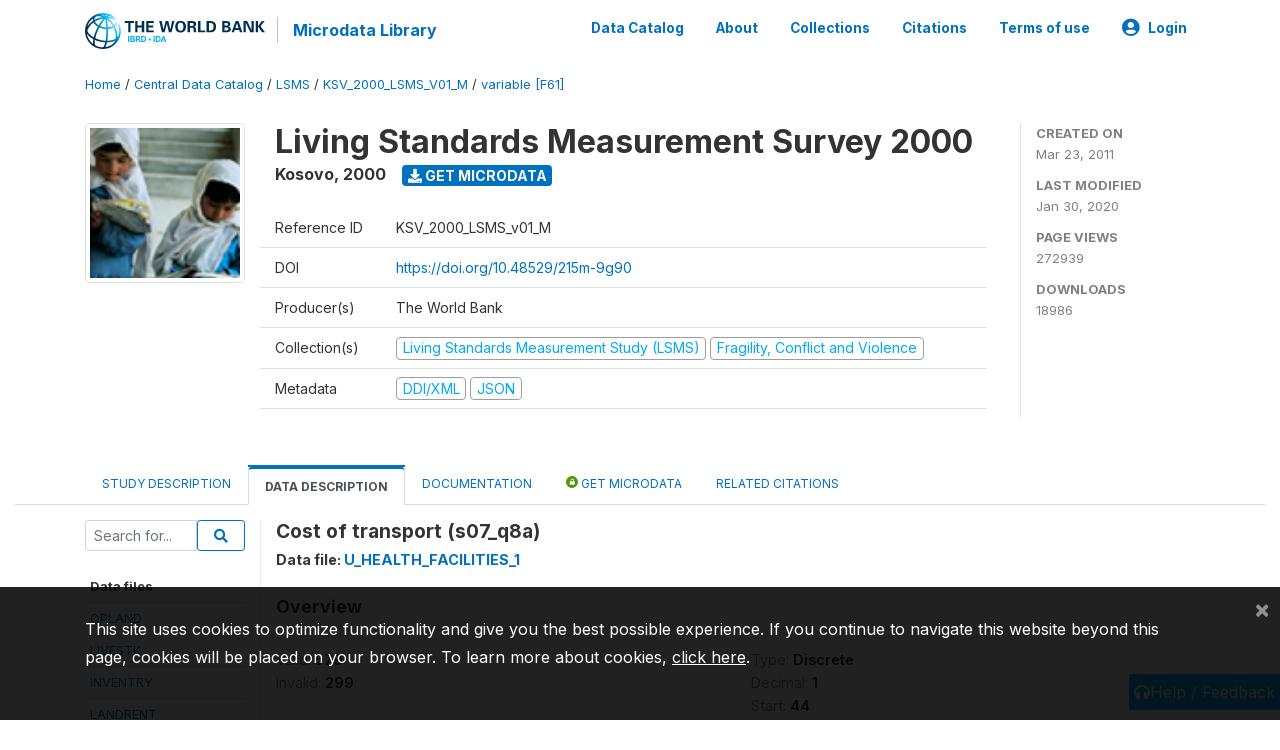

--- FILE ---
content_type: text/html; charset=UTF-8
request_url: https://microdata.worldbank.org/index.php/catalog/77/variable/F61/V1471?name=s07_q8a
body_size: 10833
content:
<!DOCTYPE html>
<html>

<head>
    <meta charset="utf-8">
<meta http-equiv="X-UA-Compatible" content="IE=edge">
<meta name="viewport" content="width=device-width, initial-scale=1">

<title>Kosovo - Living Standards Measurement Survey 2000</title>

    
    <link rel="stylesheet" href="https://cdnjs.cloudflare.com/ajax/libs/font-awesome/5.15.4/css/all.min.css" integrity="sha512-1ycn6IcaQQ40/MKBW2W4Rhis/DbILU74C1vSrLJxCq57o941Ym01SwNsOMqvEBFlcgUa6xLiPY/NS5R+E6ztJQ==" crossorigin="anonymous" referrerpolicy="no-referrer" />
    <link rel="stylesheet" href="https://stackpath.bootstrapcdn.com/bootstrap/4.1.3/css/bootstrap.min.css" integrity="sha384-MCw98/SFnGE8fJT3GXwEOngsV7Zt27NXFoaoApmYm81iuXoPkFOJwJ8ERdknLPMO" crossorigin="anonymous">
    

<link rel="stylesheet" href="https://microdata.worldbank.org/themes/nada52/css/style.css?v2023">
<link rel="stylesheet" href="https://microdata.worldbank.org/themes/nada52/css/custom.css?v2021">
<link rel="stylesheet" href="https://microdata.worldbank.org/themes/nada52/css/home.css?v03212019">
<link rel="stylesheet" href="https://microdata.worldbank.org/themes/nada52/css/variables.css?v07042021">
<link rel="stylesheet" href="https://microdata.worldbank.org/themes/nada52/css/facets.css?v062021">
<link rel="stylesheet" href="https://microdata.worldbank.org/themes/nada52/css/catalog-tab.css?v07052021">
<link rel="stylesheet" href="https://microdata.worldbank.org/themes/nada52/css/catalog-card.css?v10102021-1">
<link rel="stylesheet" href="https://microdata.worldbank.org/themes/nada52/css/filter-action-bar.css?v14052021-3">

    <script src="//code.jquery.com/jquery-3.2.1.min.js"></script>
    <script src="https://cdnjs.cloudflare.com/ajax/libs/popper.js/1.14.3/umd/popper.min.js" integrity="sha384-ZMP7rVo3mIykV+2+9J3UJ46jBk0WLaUAdn689aCwoqbBJiSnjAK/l8WvCWPIPm49" crossorigin="anonymous"></script>
    <script src="https://stackpath.bootstrapcdn.com/bootstrap/4.1.3/js/bootstrap.min.js" integrity="sha384-ChfqqxuZUCnJSK3+MXmPNIyE6ZbWh2IMqE241rYiqJxyMiZ6OW/JmZQ5stwEULTy" crossorigin="anonymous"></script>

<script type="text/javascript">
    var CI = {'base_url': 'https://microdata.worldbank.org/'};

    if (top.frames.length!=0) {
        top.location=self.document.location;
    }

    $(document).ready(function()  {
        /*global ajax error handler */
        $( document ).ajaxError(function(event, jqxhr, settings, exception) {
            if(jqxhr.status==401){
                window.location=CI.base_url+'/auth/login/?destination=catalog/';
            }
            else if (jqxhr.status>=500){
                alert(jqxhr.responseText);
            }
        });

    }); //end-document-ready

</script>



</head>

<body>

    <!-- site header -->
    <style>
.site-header .navbar-light .no-logo .navbar-brand--sitename {border:0px!important;margin-left:0px}
.site-header .navbar-light .no-logo .nada-site-title {font-size:18px;}
</style>
<header class="site-header">
    
        

    <div class="container">

        <div class="row">
            <div class="col-12">
                <nav class="navbar navbar-expand-md navbar-light rounded navbar-toggleable-md wb-navbar">

                                                            <div class="navbar-brand">
                        <a href="http://www.worldbank.org" class="g01v1-logo wb-logo">
                            <img title="The World Bank Working for a World Free of Poverty" alt="The World Bank Working for a World Free of Poverty" src="https://microdata.worldbank.org/themes/nada52/images/logo-wb-header-en.svg" class="img-responsive">
                        </a>
                        <strong><a class="nada-sitename" href="https://microdata.worldbank.org/">Microdata Library</a></strong>
                        
                    </div>
                    

                                                            

                    <button class="navbar-toggler navbar-toggler-right collapsed wb-navbar-button-toggler" type="button" data-toggle="collapse" data-target="#containerNavbar" aria-controls="containerNavbar" aria-expanded="false" aria-label="Toggle navigation">
                        <span class="navbar-toggler-icon"></span>
                    </button>

                    <!-- Start menus -->
                    <!-- Start menus -->
<div class="navbar-collapse collapse" id="containerNavbar" aria-expanded="false">
        <ul class="navbar-nav ml-auto">
                                            <li class="nav-item">
                <a   class="nav-link" href="https://microdata.worldbank.org/catalog">Data Catalog</a>
            </li>            
                                            <li class="nav-item">
                <a   class="nav-link" href="https://microdata.worldbank.org/about">About</a>
            </li>            
                                            <li class="nav-item">
                <a   class="nav-link" href="https://microdata.worldbank.org/collections">Collections</a>
            </li>            
                                            <li class="nav-item">
                <a   class="nav-link" href="https://microdata.worldbank.org/citations">Citations</a>
            </li>            
                                            <li class="nav-item">
                <a   class="nav-link" href="https://microdata.worldbank.org/terms-of-use">Terms of use</a>
            </li>            
        
        
<li class="nav-item dropdown">
                <a class="nav-link dropdown-toggle" href="" id="dropdownMenuLink" data-toggle="dropdown" aria-haspopup="true" aria-expanded="false">
                <i class="fas fa-user-circle fa-lg"></i>Login            </a>
            <div class="dropdown-menu dropdown-menu-right" aria-labelledby="dropdownMenuLink">
                <a class="dropdown-item" href="https://microdata.worldbank.org/auth/login">Login</a>
            </div>
                </li>
<!-- /row -->
    </ul>

</div>
<!-- Close Menus -->                    <!-- Close Menus -->

                </nav>
            </div>

        </div>
        <!-- /row -->

    </div>

</header>
    <!-- page body -->
    <div class="wp-page-body container-fluid page-catalog catalog-variable-F61-V1471">

        <div class="body-content-wrap theme-nada-2">

            <!--breadcrumbs -->
            <div class="container">
                                                    <ol class="breadcrumb wb-breadcrumb">
                        	    <div class="breadcrumbs" xmlns:v="http://rdf.data-vocabulary.org/#">
           <span typeof="v:Breadcrumb">
                		         <a href="https://microdata.worldbank.org//" rel="v:url" property="v:title">Home</a> /
                        
       </span>
                  <span typeof="v:Breadcrumb">
                		         <a href="https://microdata.worldbank.org//catalog" rel="v:url" property="v:title">Central Data Catalog</a> /
                        
       </span>
                  <span typeof="v:Breadcrumb">
                		         <a href="https://microdata.worldbank.org//catalog/lsms" rel="v:url" property="v:title">LSMS</a> /
                        
       </span>
                  <span typeof="v:Breadcrumb">
                		         <a href="https://microdata.worldbank.org//catalog/77" rel="v:url" property="v:title">KSV_2000_LSMS_V01_M</a> /
                        
       </span>
                  <span typeof="v:Breadcrumb">
        	         	         <a class="active" href="https://microdata.worldbank.org//catalog/77/variable/F61" rel="v:url" property="v:title">variable [F61]</a>
                        
       </span>
               </div>
                    </ol>
                            </div>
            <!-- /breadcrumbs -->

            <style>
.metadata-sidebar-container .nav .active{
	background:#e9ecef;		
}
.study-metadata-page .page-header .nav-tabs .active a {
	background: white;
	font-weight: bold;
	border-top: 2px solid #0071bc;
	border-left:1px solid gainsboro;
	border-right:1px solid gainsboro;
}

.study-info-content {
    font-size: 14px;
}

.study-subtitle{
	font-size:.7em;
	margin-bottom:10px;
}

.badge-outline{
	background:transparent;
	color:#03a9f4;
	border:1px solid #9e9e9e;
}
.study-header-right-bar span{
	display:block;
	margin-bottom:15px;
}
.study-header-right-bar{
	font-size:14px;
	color:gray;
}
.get-microdata-btn{
	font-size:14px;
}

.link-col .badge{
	font-size:14px;
	font-weight:normal;
	background:transparent;
	border:1px solid #9E9E9E;
	color:#03a9f4;
}

.link-col .badge:hover{
	background:#03a9f4;
	color:#ffffff;
}

.study-header-right-bar .stat{
	margin-bottom:10px;
	font-size:small;
}

.study-header-right-bar .stat .stat-label{
	font-weight:bold;
	text-transform:uppercase;
}

.field-metadata__table_description__ref_country .field-value,
.field-metadata__study_desc__study_info__nation .field-value{
	max-height:350px;
	overflow:auto;
}
.field-metadata__table_description__ref_country .field-value  ::-webkit-scrollbar,
.field-metadata__study_desc__study_info__nation .field-value ::-webkit-scrollbar {
  -webkit-appearance: none;
  width: 7px;
}

.field-metadata__table_description__ref_country .field-value  ::-webkit-scrollbar-thumb,
.field-metadata__study_desc__study_info__nation .field-value ::-webkit-scrollbar-thumb {
  border-radius: 4px;
  background-color: rgba(0, 0, 0, .5);
  box-shadow: 0 0 1px rgba(255, 255, 255, .5);
}
</style>


<div class="page-body-full study-metadata-page">
	<span 
		id="dataset-metadata-info" 
		data-repositoryid="lsms"
		data-id="77"
		data-idno="KSV_2000_LSMS_v01_M"
	></span>

<div class="container-fluid page-header">
<div class="container">


<div class="row study-info">
					<div class="col-md-2">
			<div class="collection-thumb-container">
				<a href="https://microdata.worldbank.org/catalog/lsms">
				<img  src="https://microdata.worldbank.org/files/icon-lsms.png?v=1580420640" class="mr-3 img-fluid img-thumbnail" alt="lsms" title="Living Standards Measurement Study (LSMS)"/>
				</a>
			</div>		
		</div>
	
	<div class="col">
		
		<div>
		    <h1 class="mt-0 mb-1" id="dataset-title">
                <span>Living Standards Measurement Survey 2000</span>
                            </h1>
            <div class="clearfix">
		        <h6 class="sub-title float-left" id="dataset-sub-title"><span id="dataset-country">Kosovo</span>, <span id="dataset-year">2000</span></h6>
                                <a  
                    href="https://microdata.worldbank.org/catalog/77/get-microdata" 
                    class="get-microdata-btn badge badge-primary wb-text-link-uppercase float-left ml-3" 
                    title="Get Microdata">					
                    <span class="fa fa-download"></span>
                    Get Microdata                </a>
                                
            </div>
		</div>

		<div class="row study-info-content">
		
            <div class="col pr-5">

                <div class="row mt-4 mb-2 pb-2  border-bottom">
                    <div class="col-md-2">
                        Reference ID                    </div>
                    <div class="col">
                        <div class="study-idno">
                            KSV_2000_LSMS_v01_M                            
                        </div>
                    </div>
                </div>

                                <div class="row mb-2 pb-2  border-bottom">
                    <div class="col-md-2">
                        DOI                    </div>
                    <div class="col">
                        <div class="study-doi">
                                                            <a target="_blank" href="https://doi.org/10.48529/215m-9g90">https://doi.org/10.48529/215m-9g90</a>
                                                    </div>
                    </div>
                </div>
                		
                                <div class="row mb-2 pb-2  border-bottom">
                    <div class="col-md-2">
                        Producer(s)                    </div>
                    <div class="col">
                        <div class="producers">
                            The World Bank                        </div>
                    </div>
                </div>
                                
                
                 
                <div class="row  border-bottom mb-2 pb-2 mt-2">
                    <div class="col-md-2">
                        Collection(s)                    </div>
                    <div class="col">
                        <div class="collections link-col">           
                                                            <span class="collection">
                                    <a href="https://microdata.worldbank.org/collections/lsms">
                                        <span class="badge badge-primary">Living Standards Measurement Study (LSMS)</span>
                                    </a>                                    
                                </span>
                                                            <span class="collection">
                                    <a href="https://microdata.worldbank.org/collections/FCV">
                                        <span class="badge badge-primary">Fragility, Conflict and Violence</span>
                                    </a>                                    
                                </span>
                                                    </div>
                    </div>
                </div>
                
                <div class="row border-bottom mb-2 pb-2 mt-2">
                    <div class="col-md-2">
                        Metadata                    </div>
                    <div class="col">
                        <div class="metadata">
                            <!--metadata-->
                            <span class="mr-2 link-col">
                                                                                            
                                                                    <a class="download" 
                                       href="https://microdata.worldbank.org/metadata/export/77/ddi" 
                                       title="DDI Codebook (2.5)"
                                       data-filename="metadata-77.xml"
                                       data-dctype="metadata"
                                       data-isurl="0"
                                       data-extension="xml"
                                       data-sid="77">
                                        <span class="badge badge-primary"> DDI/XML</span>
                                    </a>
                                
                                <a class="download" 
                                   href="https://microdata.worldbank.org/metadata/export/77/json" 
                                   title="JSON"
                                   data-filename="metadata-77.json"
                                   data-dctype="metadata"
                                   data-isurl="0"
                                   data-extension="json"
                                   data-sid="77">
                                    <span class="badge badge-info">JSON</span>
                                </a>
                            </span>	
                            <!--end-metadata-->
                        </div>
                    </div>
                </div>

                
                	    </div>
	
	</div>

	</div>

    <div class="col-md-2 border-left">
		<!--right-->
		<div class="study-header-right-bar">
				<div class="stat">
					<div class="stat-label">Created on </div>
					<div class="stat-value">Mar 23, 2011</div>
				</div>

				<div class="stat">
					<div class="stat-label">Last modified </div>
					<div class="stat-value">Jan 30, 2020</div>
				</div>
				
									<div class="stat">
						<div class="stat-label">Page views </div>
						<div class="stat-value">272939</div>
					</div>
				
									<div class="stat">
						<div class="stat-label">Downloads </div>
						<div class="stat-value">18986</div>
					</div>				
						</div>		
		<!--end-right-->
	</div>

</div>




<!-- Nav tabs -->
<ul class="nav nav-tabs wb-nav-tab-space flex-wrap" role="tablist">
								<li class="nav-item tab-description "  >
				<a href="https://microdata.worldbank.org/catalog/77/study-description" class="nav-link wb-nav-link wb-text-link-uppercase " role="tab"  data-id="related-materials" >Study Description</a>
			</li>
										<li class="nav-item tab-data_dictionary active"  >
				<a href="https://microdata.worldbank.org/catalog/77/data-dictionary" class="nav-link wb-nav-link wb-text-link-uppercase active" role="tab"  data-id="related-materials" >Data Description</a>
			</li>
										<li class="nav-item tab-related_materials "  >
				<a href="https://microdata.worldbank.org/catalog/77/related-materials" class="nav-link wb-nav-link wb-text-link-uppercase " role="tab"  data-id="related-materials" >Documentation</a>
			</li>
										<li class="nav-item nav-item-get-microdata tab-get_microdata " >
				<a href="https://microdata.worldbank.org/catalog/77/get-microdata" class="nav-link wb-nav-link wb-text-link-uppercase " role="tab" data-id="related-materials" >
					<span class="get-microdata icon-da-public"></span> Get Microdata				</a>
			</li>                            
										<li class="nav-item tab-related_citations "  >
				<a href="https://microdata.worldbank.org/catalog/77/related-publications" class="nav-link wb-nav-link wb-text-link-uppercase " role="tab"  data-id="related-materials" >Related citations</a>
			</li>
								
	<!--review-->
	</ul>
<!-- end nav tabs -->
</div>
</div>



<div class="container study-metadata-body-content " >


<!-- tabs -->
<div id="tabs" class="study-metadata ui-tabs ui-widget ui-widget-content ui-corner-all study-tabs" >	
  
  <div id="tabs-1" aria-labelledby="ui-id-1" class="ui-tabs-panel ui-widget-content ui-corner-bottom" role="tabpanel" >
  	
        <div class="tab-body-no-sidebar-x"><style>
    .data-file-bg1 tr,.data-file-bg1 td {vertical-align: top;}
    .data-file-bg1 .col-1{width:100px;}
    .data-file-bg1 {margin-bottom:20px;}
    .var-info-panel{display:none;}
    .table-variable-list td{
        cursor:pointer;
    }
    
    .nada-list-group-item {
        position: relative;
        display: block;
        padding: 10px 15px;
        margin-bottom: -1px;
        background-color: #fff;
        border: 1px solid #ddd;
        border-left:0px;
        border-right:0px;
        font-size: small;
        border-bottom: 1px solid gainsboro;
        word-wrap: break-word;
        padding: 5px;
        padding-right: 10px;

    }

    .nada-list-group-title{
        font-weight:bold;
        border-top:0px;
    }

    .variable-groups-sidebar
    .nada-list-vgroup {
        padding-inline-start: 0px;
        font-size:small;
        list-style-type: none;
    }

    .nada-list-vgroup {
        list-style-type: none;
    }

    .nada-list-subgroup{
        padding-left:10px;
    }
    
    .table-variable-list .var-breadcrumb{
        display:none;
    }

    .nada-list-subgroup .nada-list-vgroup-item {
        padding-left: 24px;
        position: relative;
        list-style:none;
    }

    .nada-list-subgroup .nada-list-vgroup-item:before {
        position: absolute;
        font-family: 'FontAwesome';
        top: 0;
        left: 10px;
        content: "\f105";
    }

</style>

<div class="row">

    <div class="col-sm-2 col-md-2 col-lg-2 tab-sidebar hidden-sm-down sidebar-files">       

        <form method="get" action="https://microdata.worldbank.org/catalog/77/search" class="dictionary-search">
        <div class="input-group input-group-sm">            
            <input type="text" name="vk" class="form-control" placeholder="Search for...">
            <span class="input-group-btn">
                <button class="btn btn-outline-primary btn-sm" type="submit"><i class="fa fa-search"></i></button>
            </span>
        </div>
        </form>
        
        <ul class="nada-list-group">
            <li class="nada-list-group-item nada-list-group-title">Data files</li>
                            <li class="nada-list-group-item">
                    <a href="https://microdata.worldbank.org/catalog/77/data-dictionary/F1?file_name=OPLAND">OPLAND</a>
                </li>
                            <li class="nada-list-group-item">
                    <a href="https://microdata.worldbank.org/catalog/77/data-dictionary/F2?file_name=LIVESTK">LIVESTK</a>
                </li>
                            <li class="nada-list-group-item">
                    <a href="https://microdata.worldbank.org/catalog/77/data-dictionary/F3?file_name=INVENTRY">INVENTRY</a>
                </li>
                            <li class="nada-list-group-item">
                    <a href="https://microdata.worldbank.org/catalog/77/data-dictionary/F4?file_name=LANDRENT">LANDRENT</a>
                </li>
                            <li class="nada-list-group-item">
                    <a href="https://microdata.worldbank.org/catalog/77/data-dictionary/F5?file_name=SEEDS">SEEDS</a>
                </li>
                            <li class="nada-list-group-item">
                    <a href="https://microdata.worldbank.org/catalog/77/data-dictionary/F6?file_name=FERT">FERT</a>
                </li>
                            <li class="nada-list-group-item">
                    <a href="https://microdata.worldbank.org/catalog/77/data-dictionary/F7?file_name=MANURE">MANURE</a>
                </li>
                            <li class="nada-list-group-item">
                    <a href="https://microdata.worldbank.org/catalog/77/data-dictionary/F8?file_name=PEST">PEST</a>
                </li>
                            <li class="nada-list-group-item">
                    <a href="https://microdata.worldbank.org/catalog/77/data-dictionary/F9?file_name=AGRILAB">AGRILAB</a>
                </li>
                            <li class="nada-list-group-item">
                    <a href="https://microdata.worldbank.org/catalog/77/data-dictionary/F10?file_name=MACH">MACH</a>
                </li>
                            <li class="nada-list-group-item">
                    <a href="https://microdata.worldbank.org/catalog/77/data-dictionary/F11?file_name=SEEDLING">SEEDLING</a>
                </li>
                            <li class="nada-list-group-item">
                    <a href="https://microdata.worldbank.org/catalog/77/data-dictionary/F12?file_name=CROP">CROP</a>
                </li>
                            <li class="nada-list-group-item">
                    <a href="https://microdata.worldbank.org/catalog/77/data-dictionary/F13?file_name=FEED">FEED</a>
                </li>
                            <li class="nada-list-group-item">
                    <a href="https://microdata.worldbank.org/catalog/77/data-dictionary/F14?file_name=DAILYEXP">DAILYEXP</a>
                </li>
                            <li class="nada-list-group-item">
                    <a href="https://microdata.worldbank.org/catalog/77/data-dictionary/F15?file_name=DURGOODS">DURGOODS</a>
                </li>
                            <li class="nada-list-group-item">
                    <a href="https://microdata.worldbank.org/catalog/77/data-dictionary/F16?file_name=FOOD">FOOD</a>
                </li>
                            <li class="nada-list-group-item">
                    <a href="https://microdata.worldbank.org/catalog/77/data-dictionary/F17?file_name=NONFOOD">NONFOOD</a>
                </li>
                            <li class="nada-list-group-item">
                    <a href="https://microdata.worldbank.org/catalog/77/data-dictionary/F18?file_name=REMIT">REMIT</a>
                </li>
                            <li class="nada-list-group-item">
                    <a href="https://microdata.worldbank.org/catalog/77/data-dictionary/F19?file_name=STOR_FOOD">STOR_FOOD</a>
                </li>
                            <li class="nada-list-group-item">
                    <a href="https://microdata.worldbank.org/catalog/77/data-dictionary/F20?file_name=MISC_A">MISC_A</a>
                </li>
                            <li class="nada-list-group-item">
                    <a href="https://microdata.worldbank.org/catalog/77/data-dictionary/F21?file_name=MISC_B">MISC_B</a>
                </li>
                            <li class="nada-list-group-item">
                    <a href="https://microdata.worldbank.org/catalog/77/data-dictionary/F22?file_name=MISC_C">MISC_C</a>
                </li>
                            <li class="nada-list-group-item">
                    <a href="https://microdata.worldbank.org/catalog/77/data-dictionary/F23?file_name=DWELLING">DWELLING</a>
                </li>
                            <li class="nada-list-group-item">
                    <a href="https://microdata.worldbank.org/catalog/77/data-dictionary/F24?file_name=AMENITIES">AMENITIES</a>
                </li>
                            <li class="nada-list-group-item">
                    <a href="https://microdata.worldbank.org/catalog/77/data-dictionary/F25?file_name=EDUC">EDUC</a>
                </li>
                            <li class="nada-list-group-item">
                    <a href="https://microdata.worldbank.org/catalog/77/data-dictionary/F26?file_name=HEALTH">HEALTH</a>
                </li>
                            <li class="nada-list-group-item">
                    <a href="https://microdata.worldbank.org/catalog/77/data-dictionary/F27?file_name=ID">ID</a>
                </li>
                            <li class="nada-list-group-item">
                    <a href="https://microdata.worldbank.org/catalog/77/data-dictionary/F28?file_name=LABOR">LABOR</a>
                </li>
                            <li class="nada-list-group-item">
                    <a href="https://microdata.worldbank.org/catalog/77/data-dictionary/F29?file_name=NONFARM">NONFARM</a>
                </li>
                            <li class="nada-list-group-item">
                    <a href="https://microdata.worldbank.org/catalog/77/data-dictionary/F30?file_name=BUSINESS">BUSINESS</a>
                </li>
                            <li class="nada-list-group-item">
                    <a href="https://microdata.worldbank.org/catalog/77/data-dictionary/F31?file_name=POP">POP</a>
                </li>
                            <li class="nada-list-group-item">
                    <a href="https://microdata.worldbank.org/catalog/77/data-dictionary/F32?file_name=NETWORKS">NETWORKS</a>
                </li>
                            <li class="nada-list-group-item">
                    <a href="https://microdata.worldbank.org/catalog/77/data-dictionary/F33?file_name=CONSVARS">CONSVARS</a>
                </li>
                            <li class="nada-list-group-item">
                    <a href="https://microdata.worldbank.org/catalog/77/data-dictionary/F34?file_name=R_AGRICULTURE_2">R_AGRICULTURE_2</a>
                </li>
                            <li class="nada-list-group-item">
                    <a href="https://microdata.worldbank.org/catalog/77/data-dictionary/F35?file_name=R_AGRICULTURE_1">R_AGRICULTURE_1</a>
                </li>
                            <li class="nada-list-group-item">
                    <a href="https://microdata.worldbank.org/catalog/77/data-dictionary/F36?file_name=R_HEALTH_FACILITIES_1">R_HEALTH_FACILITIES_1</a>
                </li>
                            <li class="nada-list-group-item">
                    <a href="https://microdata.worldbank.org/catalog/77/data-dictionary/F37?file_name=R_GENERAL_INFORMATION">R_GENERAL_INFORMATION</a>
                </li>
                            <li class="nada-list-group-item">
                    <a href="https://microdata.worldbank.org/catalog/77/data-dictionary/F38?file_name=R_ECONOMY_2">R_ECONOMY_2</a>
                </li>
                            <li class="nada-list-group-item">
                    <a href="https://microdata.worldbank.org/catalog/77/data-dictionary/F39?file_name=R_ECONOMY_1">R_ECONOMY_1</a>
                </li>
                            <li class="nada-list-group-item">
                    <a href="https://microdata.worldbank.org/catalog/77/data-dictionary/F40?file_name=R_BASIC_COMMUNITY_CHARACTERISTICS">R_BASIC_COMMUNITY_CHARACTERISTICS</a>
                </li>
                            <li class="nada-list-group-item">
                    <a href="https://microdata.worldbank.org/catalog/77/data-dictionary/F41?file_name=R_AGRICULTURE_3">R_AGRICULTURE_3</a>
                </li>
                            <li class="nada-list-group-item">
                    <a href="https://microdata.worldbank.org/catalog/77/data-dictionary/F42?file_name=R_INSTITUTIONS_AND_INFRASTRUCTURE_2">R_INSTITUTIONS_AND_INFRASTRUCTURE_2</a>
                </li>
                            <li class="nada-list-group-item">
                    <a href="https://microdata.worldbank.org/catalog/77/data-dictionary/F43?file_name=R_INSTITUTIONS_AND_INFRASTRUCTURE_1">R_INSTITUTIONS_AND_INFRASTRUCTURE_1</a>
                </li>
                            <li class="nada-list-group-item">
                    <a href="https://microdata.worldbank.org/catalog/77/data-dictionary/F44?file_name=R_INDUSTRY_2">R_INDUSTRY_2</a>
                </li>
                            <li class="nada-list-group-item">
                    <a href="https://microdata.worldbank.org/catalog/77/data-dictionary/F45?file_name=R_INDUSTRY_1">R_INDUSTRY_1</a>
                </li>
                            <li class="nada-list-group-item">
                    <a href="https://microdata.worldbank.org/catalog/77/data-dictionary/F46?file_name=R_HEALTH_FACILITIES_2">R_HEALTH_FACILITIES_2</a>
                </li>
                            <li class="nada-list-group-item">
                    <a href="https://microdata.worldbank.org/catalog/77/data-dictionary/F47?file_name=U_AGRICULTURE_1">U_AGRICULTURE_1</a>
                </li>
                            <li class="nada-list-group-item">
                    <a href="https://microdata.worldbank.org/catalog/77/data-dictionary/F48?file_name=R_SCHOOL_FACILITIES">R_SCHOOL_FACILITIES</a>
                </li>
                            <li class="nada-list-group-item">
                    <a href="https://microdata.worldbank.org/catalog/77/data-dictionary/F49?file_name=R_RESPONDENT_CHARACTERISTICS">R_RESPONDENT_CHARACTERISTICS</a>
                </li>
                            <li class="nada-list-group-item">
                    <a href="https://microdata.worldbank.org/catalog/77/data-dictionary/F50?file_name=R_ORGANIZATION_AND_DISPLACEMENT">R_ORGANIZATION_AND_DISPLACEMENT</a>
                </li>
                            <li class="nada-list-group-item">
                    <a href="https://microdata.worldbank.org/catalog/77/data-dictionary/F51?file_name=R_INSTITUTIONS_AND_INFRASTRUCTURE_4">R_INSTITUTIONS_AND_INFRASTRUCTURE_4</a>
                </li>
                            <li class="nada-list-group-item">
                    <a href="https://microdata.worldbank.org/catalog/77/data-dictionary/F52?file_name=R_INSTITUTIONS_AND_INFRASTRUCTURE_3">R_INSTITUTIONS_AND_INFRASTRUCTURE_3</a>
                </li>
                            <li class="nada-list-group-item">
                    <a href="https://microdata.worldbank.org/catalog/77/data-dictionary/F53?file_name=U_ECONOMY_2">U_ECONOMY_2</a>
                </li>
                            <li class="nada-list-group-item">
                    <a href="https://microdata.worldbank.org/catalog/77/data-dictionary/F54?file_name=U_ECONOMY_1">U_ECONOMY_1</a>
                </li>
                            <li class="nada-list-group-item">
                    <a href="https://microdata.worldbank.org/catalog/77/data-dictionary/F55?file_name=U_BASIC_COMMUNITY_CHARACTERISTICS">U_BASIC_COMMUNITY_CHARACTERISTICS</a>
                </li>
                            <li class="nada-list-group-item">
                    <a href="https://microdata.worldbank.org/catalog/77/data-dictionary/F56?file_name=U_AGRICULTURE_3">U_AGRICULTURE_3</a>
                </li>
                            <li class="nada-list-group-item">
                    <a href="https://microdata.worldbank.org/catalog/77/data-dictionary/F57?file_name=U_AGRICULTURE_2">U_AGRICULTURE_2</a>
                </li>
                            <li class="nada-list-group-item">
                    <a href="https://microdata.worldbank.org/catalog/77/data-dictionary/F58?file_name=U_INDUSTRY_2">U_INDUSTRY_2</a>
                </li>
                            <li class="nada-list-group-item">
                    <a href="https://microdata.worldbank.org/catalog/77/data-dictionary/F59?file_name=U_INDUSTRY_1">U_INDUSTRY_1</a>
                </li>
                            <li class="nada-list-group-item">
                    <a href="https://microdata.worldbank.org/catalog/77/data-dictionary/F60?file_name=U_HEALTH_FACILITIES_2">U_HEALTH_FACILITIES_2</a>
                </li>
                            <li class="nada-list-group-item">
                    <a href="https://microdata.worldbank.org/catalog/77/data-dictionary/F61?file_name=U_HEALTH_FACILITIES_1">U_HEALTH_FACILITIES_1</a>
                </li>
                            <li class="nada-list-group-item">
                    <a href="https://microdata.worldbank.org/catalog/77/data-dictionary/F62?file_name=U_GENERAL_INFORMATION">U_GENERAL_INFORMATION</a>
                </li>
                            <li class="nada-list-group-item">
                    <a href="https://microdata.worldbank.org/catalog/77/data-dictionary/F63?file_name=U_RESPONDENT_CHARACTERISTICS">U_RESPONDENT_CHARACTERISTICS</a>
                </li>
                            <li class="nada-list-group-item">
                    <a href="https://microdata.worldbank.org/catalog/77/data-dictionary/F64?file_name=U_ORGANIZATION_AND_DISPLACEMENT">U_ORGANIZATION_AND_DISPLACEMENT</a>
                </li>
                            <li class="nada-list-group-item">
                    <a href="https://microdata.worldbank.org/catalog/77/data-dictionary/F65?file_name=U_INSTITUTIONS_AND_INFRASTRUCTURE_4">U_INSTITUTIONS_AND_INFRASTRUCTURE_4</a>
                </li>
                            <li class="nada-list-group-item">
                    <a href="https://microdata.worldbank.org/catalog/77/data-dictionary/F66?file_name=U_INSTITUTIONS_AND_INFRASTRUCTURE_3">U_INSTITUTIONS_AND_INFRASTRUCTURE_3</a>
                </li>
                            <li class="nada-list-group-item">
                    <a href="https://microdata.worldbank.org/catalog/77/data-dictionary/F67?file_name=U_INSTITUTIONS_AND_INFRASTRUCTURE_2">U_INSTITUTIONS_AND_INFRASTRUCTURE_2</a>
                </li>
                            <li class="nada-list-group-item">
                    <a href="https://microdata.worldbank.org/catalog/77/data-dictionary/F68?file_name=U_INSTITUTIONS_AND_INFRASTRUCTURE_1">U_INSTITUTIONS_AND_INFRASTRUCTURE_1</a>
                </li>
                            <li class="nada-list-group-item">
                    <a href="https://microdata.worldbank.org/catalog/77/data-dictionary/F69?file_name=U_SCHOOL_FACILITIES">U_SCHOOL_FACILITIES</a>
                </li>
                            <li class="nada-list-group-item">
                    <a href="https://microdata.worldbank.org/catalog/77/data-dictionary/F70?file_name=Serb_BASIC_COMMUNITY_CHARACTERISTICS">Serb_BASIC_COMMUNITY_CHARACTERISTICS</a>
                </li>
                            <li class="nada-list-group-item">
                    <a href="https://microdata.worldbank.org/catalog/77/data-dictionary/F71?file_name=Serb_AGRICULTURE_3">Serb_AGRICULTURE_3</a>
                </li>
                            <li class="nada-list-group-item">
                    <a href="https://microdata.worldbank.org/catalog/77/data-dictionary/F72?file_name=serb_AGRICULTURE_2">serb_AGRICULTURE_2</a>
                </li>
                            <li class="nada-list-group-item">
                    <a href="https://microdata.worldbank.org/catalog/77/data-dictionary/F73?file_name=Serb_AGRICULTURE_1">Serb_AGRICULTURE_1</a>
                </li>
                            <li class="nada-list-group-item">
                    <a href="https://microdata.worldbank.org/catalog/77/data-dictionary/F74?file_name=Serb_INDUSTRY_1">Serb_INDUSTRY_1</a>
                </li>
                            <li class="nada-list-group-item">
                    <a href="https://microdata.worldbank.org/catalog/77/data-dictionary/F75?file_name=Serb_HEALTH_FACILITIES_2">Serb_HEALTH_FACILITIES_2</a>
                </li>
                            <li class="nada-list-group-item">
                    <a href="https://microdata.worldbank.org/catalog/77/data-dictionary/F76?file_name=Serb_HEALTH_FACILITIES_1">Serb_HEALTH_FACILITIES_1</a>
                </li>
                            <li class="nada-list-group-item">
                    <a href="https://microdata.worldbank.org/catalog/77/data-dictionary/F77?file_name=Serb_GENERAL_INFORMATION">Serb_GENERAL_INFORMATION</a>
                </li>
                            <li class="nada-list-group-item">
                    <a href="https://microdata.worldbank.org/catalog/77/data-dictionary/F78?file_name=Serb_ECONOMY_1">Serb_ECONOMY_1</a>
                </li>
                            <li class="nada-list-group-item">
                    <a href="https://microdata.worldbank.org/catalog/77/data-dictionary/F79?file_name=Serb_ECONOMY_2">Serb_ECONOMY_2</a>
                </li>
                            <li class="nada-list-group-item">
                    <a href="https://microdata.worldbank.org/catalog/77/data-dictionary/F80?file_name=Serb_INSTITUTIONS_AND_INFRASTRUCTURE_4">Serb_INSTITUTIONS_AND_INFRASTRUCTURE_4</a>
                </li>
                            <li class="nada-list-group-item">
                    <a href="https://microdata.worldbank.org/catalog/77/data-dictionary/F81?file_name=Serb_INSTITUTIONS_AND_INFRASTRUCTURE_3">Serb_INSTITUTIONS_AND_INFRASTRUCTURE_3</a>
                </li>
                            <li class="nada-list-group-item">
                    <a href="https://microdata.worldbank.org/catalog/77/data-dictionary/F82?file_name=Serb_INSTITUTIONS_AND_INFRASTRUCTURE_2">Serb_INSTITUTIONS_AND_INFRASTRUCTURE_2</a>
                </li>
                            <li class="nada-list-group-item">
                    <a href="https://microdata.worldbank.org/catalog/77/data-dictionary/F83?file_name=Serb_INSTITUTIONS_AND_INFRASTRUCTURE_1">Serb_INSTITUTIONS_AND_INFRASTRUCTURE_1</a>
                </li>
                            <li class="nada-list-group-item">
                    <a href="https://microdata.worldbank.org/catalog/77/data-dictionary/F84?file_name=Serb_INDUSTRY_2">Serb_INDUSTRY_2</a>
                </li>
                            <li class="nada-list-group-item">
                    <a href="https://microdata.worldbank.org/catalog/77/data-dictionary/F85?file_name=Serb_SCHOOL_FACILITIES">Serb_SCHOOL_FACILITIES</a>
                </li>
                            <li class="nada-list-group-item">
                    <a href="https://microdata.worldbank.org/catalog/77/data-dictionary/F86?file_name=Serb_RESPONDENT_CHARACTERISTICS">Serb_RESPONDENT_CHARACTERISTICS</a>
                </li>
                            <li class="nada-list-group-item">
                    <a href="https://microdata.worldbank.org/catalog/77/data-dictionary/F87?file_name=Serb_ORGANIZATION_AND_DISPLACEMENT">Serb_ORGANIZATION_AND_DISPLACEMENT</a>
                </li>
                    </ul>

        
    </div>

    <div class="col-sm-10 col-md-10 col-lg-10 wb-border-left tab-body body-files">
        
        <div class="variable-metadata">
            <style>
    .fld-inline .fld-name{color:gray;}
    .fld-container,.clear{clear:both;}

    .var-breadcrumb{
        list-style:none;
        clear:both;
        margin-bottom:25px;
        color:gray;
    }

    .var-breadcrumb li{display:inline;}
    .variables-container .bar-container {min-width:150px;}
</style>



<div class="variable-container">
    <h2>Cost of transport (s07_q8a)</h2>
    <h5 class="var-file">Data file: <a href="https://microdata.worldbank.org/catalog/77/data-dictionary/F61">U_HEALTH_FACILITIES_1</a></h5>

        
    <h3 class="xsl-subtitle">Overview</h3>

    <div class="row">
            <div class="col-md-6">
                                            <div class="fld-inline sum-stat sum-stat-vald-">
                    <span class="fld-name sum-stat-type">Valid: </span>
                    <span class="fld-value sum-stat-value">579</span>
                </div>
                                            <div class="fld-inline sum-stat sum-stat-invd-">
                    <span class="fld-name sum-stat-type">Invalid: </span>
                    <span class="fld-value sum-stat-value">299</span>
                </div>
                    </div>
    
    <!--other stats-->
            
    <div class="col-md-6">
                                            <div class="fld-inline sum-stat sum-stat-var_intrvl">
                <span class="fld-name sum-stat-type">Type: </span>
                <span class="fld-value sum-stat-value">Discrete</span>
            </div>
                                                        <div class="fld-inline sum-stat sum-stat-var_dcml">
                <span class="fld-name sum-stat-type">Decimal: </span>
                <span class="fld-value sum-stat-value">1</span>
            </div>
                                                        <div class="fld-inline sum-stat sum-stat-loc_start_pos">
                <span class="fld-name sum-stat-type">Start: </span>
                <span class="fld-value sum-stat-value">44</span>
            </div>
                                                        <div class="fld-inline sum-stat sum-stat-loc_end_pos">
                <span class="fld-name sum-stat-type">End: </span>
                <span class="fld-value sum-stat-value">49</span>
            </div>
                                                        <div class="fld-inline sum-stat sum-stat-loc_width">
                <span class="fld-name sum-stat-type">Width: </span>
                <span class="fld-value sum-stat-value">6</span>
            </div>
                    
                <div class="fld-inline sum-stat sum-stat-range">
            <span class="fld-name sum-stat-type">Range: </span>
                                                <span class="fld-value sum-stat-value">
                0.5 - 9999            </span>
        </div>
                
                <div class="fld-inline sum-stat var-format">
            <span class="fld-name var-format-fld">Format: </span>
                                    <span class="fld-value format-value">Numeric</span>
        </div>
        
        
        
    </div>
    </div>

    
    <div class="clear"></div>

    <!-- data_collection -->
         
                     
                     
                     
                     
                     
                
    
    <div class="section-questions_n_instructions">
                    <h2 id="metadata-questions_n_instructions" class="xsl-subtitle">Questions and instructions</h2>
                <div class="table-responsive field field-var_catgry">
    <div class="xsl-caption field-caption">Categories</div>
    <div class="field-value">

            
            <table class="table table-stripped xsl-table">
                <tr>
                    <th>Value</th>
                    <th>Category</th>
                                            <th>Cases</th>                    
                                                                                    <th></th>
                                    </tr>
                                    
                    <tr>
                        <td>0.5</td>
                        <td> </td>
                        
                                                <td>400</td>
                            
                        
                        <!--weighted-->
                        
                        <!--non-weighted-->
                                                                                <td class="bar-container">
                                                                <div class="progress">
                                    <div class="progress-bar" role="progressbar" style="width: 100%;" aria-valuenow="100;" aria-valuemin="0" aria-valuemax="100"></div>
                                    <span class="progress-text">69.1%</span>
                                </div>
                                                            </td>
                                                        
                    </tr>
                                    
                    <tr>
                        <td>1</td>
                        <td> </td>
                        
                                                <td>103</td>
                            
                        
                        <!--weighted-->
                        
                        <!--non-weighted-->
                                                                                <td class="bar-container">
                                                                <div class="progress">
                                    <div class="progress-bar" role="progressbar" style="width: 25.8%;" aria-valuenow="25.8;" aria-valuemin="0" aria-valuemax="100"></div>
                                    <span class="progress-text">17.8%</span>
                                </div>
                                                            </td>
                                                        
                    </tr>
                                    
                    <tr>
                        <td>2</td>
                        <td> </td>
                        
                                                <td>64</td>
                            
                        
                        <!--weighted-->
                        
                        <!--non-weighted-->
                                                                                <td class="bar-container">
                                                                <div class="progress">
                                    <div class="progress-bar" role="progressbar" style="width: 16%;" aria-valuenow="16;" aria-valuemin="0" aria-valuemax="100"></div>
                                    <span class="progress-text">11.1%</span>
                                </div>
                                                            </td>
                                                        
                    </tr>
                                    
                    <tr>
                        <td>3</td>
                        <td> </td>
                        
                                                <td>6</td>
                            
                        
                        <!--weighted-->
                        
                        <!--non-weighted-->
                                                                                <td class="bar-container">
                                                                <div class="progress">
                                    <div class="progress-bar" role="progressbar" style="width: 1.5%;" aria-valuenow="1.5;" aria-valuemin="0" aria-valuemax="100"></div>
                                    <span class="progress-text">1%</span>
                                </div>
                                                            </td>
                                                        
                    </tr>
                                    
                    <tr>
                        <td>4</td>
                        <td> </td>
                        
                                                <td>1</td>
                            
                        
                        <!--weighted-->
                        
                        <!--non-weighted-->
                                                                                <td class="bar-container">
                                                                <div class="progress">
                                    <div class="progress-bar" role="progressbar" style="width: 0.3%;" aria-valuenow="0.3;" aria-valuemin="0" aria-valuemax="100"></div>
                                    <span class="progress-text">0.2%</span>
                                </div>
                                                            </td>
                                                        
                    </tr>
                                    
                    <tr>
                        <td>5</td>
                        <td> </td>
                        
                                                <td>5</td>
                            
                        
                        <!--weighted-->
                        
                        <!--non-weighted-->
                                                                                <td class="bar-container">
                                                                <div class="progress">
                                    <div class="progress-bar" role="progressbar" style="width: 1.3%;" aria-valuenow="1.3;" aria-valuemin="0" aria-valuemax="100"></div>
                                    <span class="progress-text">0.9%</span>
                                </div>
                                                            </td>
                                                        
                    </tr>
                                    
                    <tr>
                        <td>9999</td>
                        <td>.1 </td>
                        
                                                <td>0</td>
                            
                        
                        <!--weighted-->
                        
                        <!--non-weighted-->
                                                                                <td class="bar-container">
                                                                <div class="progress">
                                    <div class="progress-bar" role="progressbar" style="width: 0%;" aria-valuenow="0;" aria-valuemin="0" aria-valuemax="100"></div>
                                    <span class="progress-text">0%</span>
                                </div>
                                                            </td>
                                                        
                    </tr>
                                    
                    <tr>
                        <td>Sysmiss</td>
                        <td> </td>
                        
                                                <td>299</td>
                            
                        
                        <!--weighted-->
                        
                        <!--non-weighted-->
                                                                                <td></td>
                                                        
                    </tr>
                            </table>
            <div class="xsl-warning">Warning: these figures indicate the number of cases found in the data file. They cannot be interpreted as summary statistics of the population of interest.</div>
    </div>
</div>
    </div>
    


    <!-- description -->
         
                     
                     
                

         
                


         
                     
                

         
                     
                

<!--end-container-->
</div>


        </div>

    </div>
</div>

<script type="application/javascript">
    $(document).ready(function () {

        //show/hide variable info
        $(document.body).on("click",".data-dictionary .var-row", function(){
            var variable=$(this).find(".var-id");
            if(variable){
                get_variable(variable);
            }
            return false;
        });

    });

    function get_variable(var_obj)
    {
        var i18n={
		'js_loading':"Loading, please wait...",
		};

        //panel id
        var pnl="#pnl-"+var_obj.attr("id");
        var pnl_body=$(pnl).find(".panel-td");

        //collapse
        if ($(var_obj).closest(".var-row").is(".pnl-active")){
            $(var_obj).closest(".var-row").toggleClass("pnl-active");
            $(pnl).hide();
            return;
        }

        //hide any open panels
        $('.data-dictionary .var-info-panel').hide();

        //unset any active panels
        $(".data-dictionary .var-row").removeClass("pnl-active");

        //error handler
        variable_error_handler(pnl_body);

        $(pnl).show();
        $(var_obj).closest(".var-row").toggleClass("pnl-active");
        $(pnl_body).html('<i class="fa fa-spinner fa-pulse fa-2x fa-fw"></i> '+ i18n.js_loading); 
        $(pnl_body).load(var_obj.attr("href")+'&ajax=true', function(){
            var fooOffset = jQuery('.pnl-active').offset(),
                destination = fooOffset.top;
            $('html,body').animate({scrollTop: destination-50}, 500);
        })
    }


    //show/hide resource
    function toggle_resource(element_id){
        $("#"+element_id).toggle();
    }

    function variable_error_handler(pnl)
    {
        $.ajaxSetup({
            error:function(XHR,e)	{
                $(pnl).html('<div class="error">'+XHR.responseText+'</div>');
            }
        });
    }

</script></div>
    
	<div class="mt-5">                
            <a class="btn btn-sm btn-secondary" href="https://microdata.worldbank.org/catalog"><i class="fas fa-arrow-circle-left"></i> Back to Catalog</a>
        </div>
  </div>
</div>
<!-- end-tabs-->    
   </div> 
</div>


<!--survey summary resources-->
<script type="text/javascript">
	function toggle_resource(element_id){
		$("#"+element_id).parent(".resource").toggleClass("active");
		$("#"+element_id).toggle();
	}
	
	$(document).ready(function () { 
		bind_behaviours();
		
		$(".show-datafiles").click(function(){
			$(".data-files .hidden").removeClass("hidden");
			$(".show-datafiles").hide();
			return false;
		});

		//setup bootstrap scrollspy
		$("body").attr('data-spy', 'scroll');
		$("body").attr('data-target', '#dataset-metadata-sidebar');
		$("body").attr('data-offset', '0');
		$("body").scrollspy('refresh');

	});	
	
	function bind_behaviours() {
		//show variable info by id
		$(".resource-info").unbind('click');
		$(".resource-info").click(function(){
			if($(this).attr("id")!=''){
				toggle_resource('info_'+$(this).attr("id"));
			}
			return false;
		});			
	}
</script>        </div>
    </div>

    <!-- page footer -->
    <footer>
    <!-- footer top section -->
        <!-- End footer top section -->
    <button onclick="javascript:uvClick()" style="background: #03A9F4;position: fixed;right: 0px;border: none;padding: 5px;color: white;bottom: 10px;"> 
        <i class="fa fa-headphones headphones-help-widget" aria-hidden="true"></i><span>Help / Feedback</span>
    </button>
    <script type="text/javascript" src="https://microdata.worldbank.org/themes/bootstrap4/js/uservoice.inc.js?v=202010"></script>

    <!-- footer bottom section -->
    <div class="full-row-footer-black-components">
        <div class="container">
            <div class="footer">
                <div class="row">

                    <!-- / WB logo and Wbg partnership -->
                    <div class="col-12 col-md-2">

                        <div class="text-center text-lg-left">
                            <a href="http://www.worldbank.org/">
                                <img src="https://www.worldbank.org/content/dam/wbr-redesign/logos/logo-wbg-footer-en.svg" title="The World Bank Working for a World Free of Poverty" alt="The World Bank Working for a World Free of Poverty">
                            </a>
                        </div>

                    </div>
                    <div class="col-12 col-md-4  footer-bottom-left">
                        <ul class="footer-ul-links-centered">
                            <li>
                                <a class="wbg-partnership" title="International Bank for Reconstruction and Development" href="http://www.worldbank.org/en/who-we-are/ibrd">IBRD</a>
                                <a class="wbg-partnership" title="International Development Association" href="http://www.worldbank.org/ida">IDA</a>
                                <a class="wbg-partnership" title="International Finance Corporation" href="http://www.ifc.org/">IFC</a>
                                <a class="wbg-partnership" title="Multilateral Investment Guarantee Agency" href="http://www.miga.org/">MIGA</a>
                                <a class="wbg-partnership" title="International Centre for Settlement of Investment Disputes" href="http://icsid.worldbank.org/">ICSID</a>
                            </li>

                        </ul>
                    </div>
                    <!-- / WB logo and Wbg partnership -->

                    <!-- Dropdown and fraud  -->
                    <div class="col-12 col-md-6 footer-bottom-right">
                        <div class="">
                            <div class="footer-copy-right">

                                <p class="text-center text-lg-right">

                                    <small>
                                        ©
                                        <script language="JavaScript">
                                            var time = new Date();
                                            var year = time.getYear();
                                            if (year < 2000)
                                                year = year + 1900 + ", ";
                                            document.write(year); // End -->
                                        </script> The World Bank Group, All Rights Reserved.
                                    </small>

                                </p>

                            </div>

                        </div>
                    </div>
                    <!-- / dropdown and fraud  -->

                </div>
            </div>
        </div>
    </div>
</footer>

<style>
.consent-text,
.consent-text p,
.consent-text button,
.consent-text a
{
    color:white;
}

.consent-text a:link{
    text-decoration:underline;
}

.consent-text button,
.consent-text button:hover
{
    color:white;
    position:absolute;
    top:10px;
    right:10px;
}

.consent-popup{
    display:none;
	padding:25px 10px;
}
</style>


<div class="fixed-bottom consent-popup" style="background:rgba(0,0,0,0.87);">

<div class="container consent-text" >
       <p>This site uses cookies to optimize functionality and give you the best possible experience. If you continue to navigate this website beyond this page, cookies will be placed on your browser. To learn more about cookies,&nbsp;<a href="https://www.worldbank.org/en/about/legal/privacy-notice">click here</a>.</p>        
        <button type="button" class="close consent-close" aria-label="Close" >
            <span aria-hidden="true">&times;</span>
        </button>
</div>

</div>


<script>

function create_cookie(name,value,days) {
	if (days) {
		var date = new Date();
		date.setTime(date.getTime()+(days*24*60*60*1000));
		var expires = "; expires="+date.toGMTString();
	}
	else var expires = "";
	document.cookie = name+"="+value+expires+"; path=/";
}

function read_cookie(name) {
	var nameEQ = name + "=";
	var ca = document.cookie.split(';');
	for(var i=0;i < ca.length;i++) {
		var c = ca[i];
		while (c.charAt(0)==' ') c = c.substring(1,c.length);
		if (c.indexOf(nameEQ) == 0) return c.substring(nameEQ.length,c.length);
	}
	return null;
}

function erase_cookie(name) {
	create_cookie(name,"",-1);
}

$(document).ready(function() {
    var consent=read_cookie("ml_consent");
		
    if(consent==null || consent==''){
        $(".consent-popup").show();
    }
    else{
        $(".consent-popup").hide();
    }
});


$(document.body).on("click",".consent-close", function(){ 
    create_cookie('ml_consent',1,0);
    $(".consent-popup").hide();
});
</script>    
	<script src="//assets.adobedtm.com/572ee9d70241b5c796ae15c773eaaee4365408ec/satelliteLib-efd6120a6f6ed94da49cf49e2ba626ac110c7e3c.js"></script>
	



<script>
	var s_repo="CENTRAL"; 				s_repo="LSMS";
	
var wbgData = wbgData || {};
wbgData.page={
	pageInfo: {
		channel: "DEC Microdata Catalog EXT",
		pageName: 'microdata-ext:'+document.title, //(required) - unique page name
		pageCategory: "", //home, errorPage, search results
		pageUid: 'microdata-ext:'+document.title,
		pageFirstPub: "",
		pageLastMod: "",
		author: "",
		topicTag: "",
		subtopicTag: "",
		contentType: "",
		channel: 'DEC Microdata Catalog EXT',//required
		webpackage: s_repo //repository
	},
      sectionInfo: {
          siteSection: s_repo,
          subsectionP2: $("#dataset-metadata-info").attr("data-idno"),
          subsectionP3: $("#dataset-country").text(),
          subsectionP4: $("#dataset-year").text(),
          subsectionP5: $("#dataset-metadata-info").attr("data-idno"),
      }
}
wbgData.site = {
      pageLoad: "N",
      siteInfo: {
          siteLanguage: "en",
          siteCountry: "",
          siteEnv: "PROD",
          siteType: "microdata",
          siteRegion: "",
          userIpaddressType: "",
      },
      techInfo: {
          cmsType: "NADA",
          bussVPUnit: "dec",
          bussUnit: "decsu",
          bussUserGroup: "external",
          bussAgency: "ibrd",
      }
  }

</script>

<script type="text/javascript">
$(document).ready(function(){
	_satellite.track("dynamicdata");
	_satellite.pageBottom();
});	
</script>

<script language="JavaScript">
$(document).ready(function() 
{	
	//make all download links open in new 
	$(".download").attr('target', '_blank');
	
	//custom links
	$(".download").mousedown(function(e) {
		ss=s_gi(s_account);
		ss.pageName='download:'+$(this).attr("title");
		ss.pageURL=$(this).attr("href");
		ss.events="download";
		ss.prop2=$("#dataset-metadata-info").attr("data-repositoryid");//repositoryid
		ss.prop3=$("#dataset-metadata-info").attr("data-id");//dataset-id
		ss.prop4=$("#dataset-metadata-info").attr("data-idno");//dataset-idno
		ss.prop5=$("#dataset-country").text();//dataset-country
		ss.prop6=$("#dataset-year").text();//dataset-year
		ss.prop12=$(this).attr("data-extension");//file-extension
		ss.prop22=$(this).attr("data-filename");//file name
		ss.prop9=$(this).attr("data-dctype");//file type
		ss.prop33=$(this).attr("href");//download link
		ss.prop20='download';
		try{
			ss.t();
		}
		catch(err){
			console.log(err);
		}	
	});
	
	$(document).ajaxSend(function(event, request, settings) {		

		var ss_prop1='search';
		//catalog search
		if (settings.url.indexOf("catalog/search") != -1) {
			var pos=settings.url.indexOf("?");
			if (pos != -1) {
				ss_prop1=s_repo.concat("> Search " + settings.url.substring(pos) );
			}
		}	
		else {
				ss_prop1=settings.url;
		}		
				
		ss=s_gi(s_account);
		ss.pageName=ss_prop1;
		ss.pageURL=ss_prop1;
		ss.events="search";
		try{
			ss.t();
		}
		catch(err){
			console.log(err);
		}
	});

});
</script>






</body>

</html>

--- FILE ---
content_type: application/javascript; charset=utf-8
request_url: https://by2.uservoice.com/t2/136660/web/track.js?_=1768821983651&s=0&c=__uvSessionData0&d=eyJlIjp7InUiOiJodHRwczovL21pY3JvZGF0YS53b3JsZGJhbmsub3JnL2luZGV4LnBocC9jYXRhbG9nLzc3L3ZhcmlhYmxlL0Y2MS9WMTQ3MT9uYW1lPXMwN19xOGEiLCJyIjoiIn19
body_size: 23
content:
__uvSessionData0({"uvts":"9d6842c4-75e7-4e31-7d0d-964aa5ace27d"});